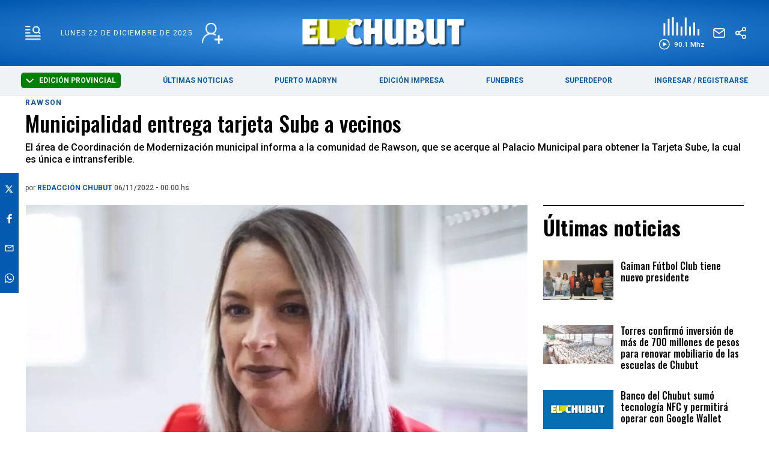

--- FILE ---
content_type: text/html; charset=utf-8
request_url: https://www.google.com/recaptcha/api2/aframe
body_size: 269
content:
<!DOCTYPE HTML><html><head><meta http-equiv="content-type" content="text/html; charset=UTF-8"></head><body><script nonce="yzwFzvLYlezgMjgR9E_WPw">/** Anti-fraud and anti-abuse applications only. See google.com/recaptcha */ try{var clients={'sodar':'https://pagead2.googlesyndication.com/pagead/sodar?'};window.addEventListener("message",function(a){try{if(a.source===window.parent){var b=JSON.parse(a.data);var c=clients[b['id']];if(c){var d=document.createElement('img');d.src=c+b['params']+'&rc='+(localStorage.getItem("rc::a")?sessionStorage.getItem("rc::b"):"");window.document.body.appendChild(d);sessionStorage.setItem("rc::e",parseInt(sessionStorage.getItem("rc::e")||0)+1);localStorage.setItem("rc::h",'1766427751417');}}}catch(b){}});window.parent.postMessage("_grecaptcha_ready", "*");}catch(b){}</script></body></html>